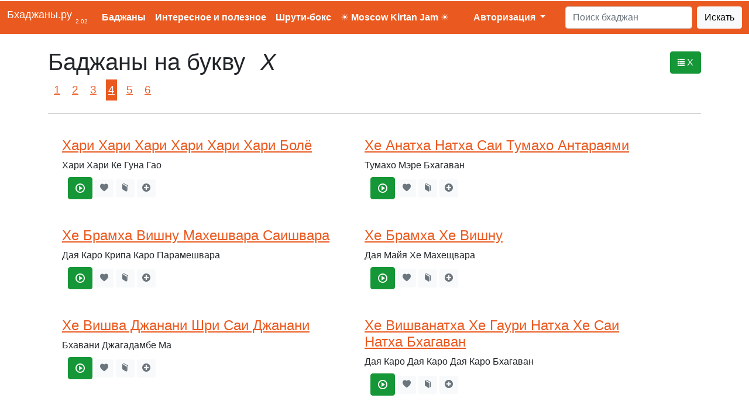

--- FILE ---
content_type: text/html; charset=utf-8
request_url: https://www.bhajans.ru/bhajans/alphabet/h/4
body_size: 6301
content:

<!DOCTYPE html>
<html lang='ru'>


<head>
    <meta http-equiv="Content-Type" content="text/html; charset=UTF-8">
    <meta name="viewport" content="width=device-width, initial-scale=1, shrink-to-fit=no">
    <title>Баджаны на букву Х (страница 4). Хари Хе</title>

    <meta name="description" content="Баджаны на букву Х. Хари Хе. Бхаджаны, текст и перевод, слушать, скачать">
    <meta name="keywords" content="Баджаны Хари Хе бхаджаны текст перевод слушать скачать">

    <link rel="canonical" href="/bhajans/alphabet/h/4">

    <link rel="stylesheet" type="text/css" href="/bootstrap/css/bootstrap.css?v=3">
    <script src='/bootstrap/js/bootstrap.bundle.js'></script>
    <link rel="stylesheet" type="text/css" href="/css/styles.css?v=2">
    <link rel="stylesheet" type="text/css" href="/css/bhajans.css?v=2">
    <link rel="stylesheet" type="text/css" href="/css/flick/jquery-ui-1.8.20.custom.css?v=2">
    <link rel="stylesheet" type="text/css" href="/css/fonts/elusive-webfont.css"/>
    <link id="page_favicon" href="/var/favicon.ico" rel="icon" type="image/x-icon" />

    <link rel="apple-touch-icon" sizes="57x57" href="/lib/favicon/apple-icon-57x57.png">
    <link rel="apple-touch-icon" sizes="60x60" href="/lib/favicon/apple-icon-60x60.png">
    <link rel="apple-touch-icon" sizes="72x72" href="/lib/favicon/apple-icon-72x72.png">
    <link rel="apple-touch-icon" sizes="76x76" href="/lib/favicon/apple-icon-76x76.png">
    <link rel="apple-touch-icon" sizes="114x114" href="/lib/favicon/apple-icon-114x114.png">
    <link rel="apple-touch-icon" sizes="120x120" href="/lib/favicon/apple-icon-120x120.png">
    <link rel="apple-touch-icon" sizes="144x144" href="/lib/favicon/apple-icon-144x144.png">
    <link rel="apple-touch-icon" sizes="152x152" href="/lib/favicon/apple-icon-152x152.png">
    <link rel="apple-touch-icon" sizes="180x180" href="/lib/favicon/apple-icon-180x180.png">
    <link rel="icon" type="image/png" sizes="192x192"  href="/lib/favicon/android-icon-192x192.png">
    <link rel="icon" type="image/png" sizes="32x32" href="/lib/favicon/favicon-32x32.png">
    <link rel="icon" type="image/png" sizes="96x96" href="/lib/favicon/favicon-96x96.png">
    <link rel="icon" type="image/png" sizes="16x16" href="/lib/favicon/favicon-16x16.png">
    <link rel="manifest" href="/lib/favicon/manifest.json?a=4">
    <meta name="msapplication-TileColor" content="#ffffff">
    <meta name="msapplication-TileImage" content="/lib/favicon/ms-icon-144x144.png">
    <meta name="theme-color" content="#ffffff">

    <script src="https://code.jquery.com/jquery-3.4.1.min.js"></script>
    <script src="https://code.jquery.com/ui/1.13.1/jquery-ui.js"></script>
    <script type="text/javascript" src='/js/jquery.tablesorter.min.js'></script>
    <script type="text/javascript" src='/js/validateform.js'></script>
    <script type="text/javascript" src='/cpjs/cp.js'></script>
    <script type="text/javascript" src='/js/reinit.js'></script>
    <script type="text/javascript" src='/js/bhajans.js?v=2'></script>

    <!--[if IE 6]>
    <link href="/css/ie6.css" rel="stylesheet">
    <script type="text/javascript" src='/js/ie6.min.js'></script>
    <![endif]-->

    <!-- Le HTML5 shim, for IE6-8 support of HTML5 elements -->
    <!--[if lt IE 9]>
    <script src="http://html5shim.googlecode.com/svn/trunk/html5.js"/></script>
    <link href="/css/ie.css" rel="stylesheet">
    <![endif]-->


<script type="text/javascript">

  var _gaq = _gaq || [];
  _gaq.push(['_setAccount', 'UA-31077126-1']);
  _gaq.push(['_trackPageview']);

  (function() {
    var ga = document.createElement('script'); ga.type = 'text/javascript'; ga.async = true;
    ga.src = ('https:' == document.location.protocol ? 'https://ssl' : 'http://www') + '.google-analytics.com/ga.js';
    var s = document.getElementsByTagName('script')[0]; s.parentNode.insertBefore(ga, s);
  })();

</script>

</head>
<script type="text/javascript" src="/js/soundmanager2-nodebug-jsmin.js"></script>
<script type="text/javascript" src="/js/howler.js"></script>
<script type="text/javascript" src="/js/bigPlayer.js"></script>
<script type="text/javascript" src='/js/permanent_player.js'></script>

<body class="user-not-logged">




<nav class="navbar navbar-expand-lg navbar-light bg-primary text-light">
    <div class="container-fluid">

        <div class="navbar-brand text-light" >
            <a class="brand" href="/"><h1 class='text-white'>Бхаджаны.ру</h1>&nbsp;<sub class='text-white' style="font-size: 50%">2.02</sub></a>
        </div>


        <button class="navbar-toggler text-light border-light" type="button" data-bs-toggle="collapse" data-bs-target="#navbarSupportedContent" aria-controls="navbarSupportedContent" aria-expanded="false" aria-label="Toggle navigation">
            <i class='el-icon-lines'></i>
        </button>


        <div class="collapse navbar-collapse" id="navbarSupportedContent">
            <ul class="navbar-nav me-auto mb-2 mb-lg-0">
                <li class="nav-item p-2  active"><a href="/bhajans" class='text-white '>Баджаны</a></li>
                <li class="nav-item p-2 "><a href="/articles/bhadjanyi" class='text-white '>Интересное и полезное</a></li>
                <li class="nav-item p-2"><a class='nav-item text-white' href="/articles/shrutibox">Шрути-бокс</a></li>
                <li class="nav-item p-2"><a class='nav-item text-white' href="/articles/kirtanjam"><b>☀ Moscow Kirtan Jam ☀</b></a></li>

            </ul>
            <ul class="navbar-nav me-auto mb-2 mb-lg-0">
            
    <li class="nav-item dropdown">
        <a class="nav-link dropdown-toggle text-light" href="#" id="navbarDropdown" role="button" data-bs-toggle="dropdown" aria-expanded="false">
            Авторизация
        </a>
        <ul class="dropdown-menu text-dark p-3" aria-labelledby="navbarDropdown">
            <li class='d-block'>
                Вы можете авторизовать через одну из систем:<hr>
            <script src="//ulogin.ru/js/ulogin.js"></script>
            <div id="uLogin" data-ulogin="display=panel;theme=classic;fields=first_name,last_name;providers=vkontakte,mailru,google,yandex;hidden=;redirect_uri=https%3A%2F%2Fwww.bhajans.ru%2Fuser%2Fuauth;mobilebuttons=0;"></div>
            </li>
        </ul>

    </li>
<style>
    .dropdown-menu.show {
        display: block !important;
    }
</style>            </ul>
            <form class="d-flex" action='/search'>
                <input class="form-control me-2" type="search" name='search' placeholder="Поиск бхаджан" aria-label="Search">
                <button class="btn btn-light" type="submit">Искать</button>
            </form>

        </div>


    </div>


</nav>




<section id="global" class='mt-4'>
<div style='min-height: 300px' class="container body-wrapper min-vh-100- " id='maincontent'>

    
            <div class="row-fluid span12">
                            


<a href="/bhajans/allbhajans/h" class="pull-right btn btn-small btn-success" style="margin-top: 6px" title='Список бхаджан на Х'><i class="el-icon-list icon-white"></i> Х</a>
<h1 class='d-inline'>Баджаны на букву <i class="alert" style="padding:6px 14px">Х</i></h1>

<div class="pull-right-" style="margin-right: 16px">
    

    <div class="pagination d-inline-block text-center" style="margin:2px!important">
    <ul class='paginator d-inline-block m-0 p-0'>
            <li class='d-inline-block'><a class='p-1 m-1 d-inline-block ' style='font-size: 120%' href="/bhajans/alphabet/h/1">1</a></li>
            <li class='d-inline-block'><a class='p-1 m-1 d-inline-block ' style='font-size: 120%' href="/bhajans/alphabet/h/2">2</a></li>
            <li class='d-inline-block'><a class='p-1 m-1 d-inline-block ' style='font-size: 120%' href="/bhajans/alphabet/h/3">3</a></li>
            <li class='d-inline-block'><a class='p-1 m-1 d-inline-block  bg-primary text-light' style='font-size: 120%' href="/bhajans/alphabet/h/4">4</a></li>
            <li class='d-inline-block'><a class='p-1 m-1 d-inline-block ' style='font-size: 120%' href="/bhajans/alphabet/h/5">5</a></li>
            <li class='d-inline-block'><a class='p-1 m-1 d-inline-block ' style='font-size: 120%' href="/bhajans/alphabet/h/6">6</a></li>
        </ul>
    </div>
</div>

<hr>




<div class="col-12">

            <div class="col-sm-5 col-11 m-2 mb-5 m-sm-4 d-block d-sm-inline-block bhajan3block- align-top">

            <h4 style="display: inline-block;"><a href="/bhajans/hari_hari_hari_hari_hari_hari_bolyo">Хари Хари Хари Хари Хари Хари Болё</a>
                
            </h4>
            <p class='mb-2'>Хари Хари Ке Гуна Гао</p>
            
<div class="d-inline-block">

            
<span style="margin-left: 10px">
    <a class="fastPlay btn btn-mini btn-success" href="/bhajans/hari_hari_hari_hari_hari_hari_bolyo" url='/playmusic/tracks/hari_hari_hari_hari_hari_hari_bole_523.mp3' title='Хари Хари Хари Хари Хари Хари Болё'><i class="el-icon-play-circle text-white icon16"></i></a>
</span>    

    <div class='d-inline-block' data-bs-toggle="modal" data-bs-target="#exampleModal">
        <a href='.' data-bs-toggle="modal" data-bs-target="#exampleModal" class='nonloggedbutton btn btn-light btn-sm text-secondary'><i class='el-icon-heart'></i></a>
        <a href='.' data-bs-toggle="modal" data-bs-target="#exampleModal" class='nonloggedbutton btn btn-light btn-sm text-secondary'><i class='el-icon-book'></i></a>
        <a href='.' data-bs-toggle="modal" data-bs-target="#exampleModal" class='nonloggedbutton btn btn-light btn-sm text-secondary'><i class='el-icon-plus-sign'></i></a>
    </div>
    <div class='d-none'>
        <small>Чтобы добавить бхаджан в блокнот<br>или разучить, нужно авторизоваться</small>
    </div>

</div>
            

        </div>
            <div class="col-sm-5 col-11 m-2 mb-5 m-sm-4 d-block d-sm-inline-block bhajan3block- align-top">

            <h4 style="display: inline-block;"><a href="/bhajans/he_anatha_natha_sai_tumaho_antarayami">Хе Анатха Натха Саи Тумахо Антараями</a>
                
            </h4>
            <p class='mb-2'>Тумахо Мэре Бхагаван</p>
            
<div class="d-inline-block">

            
<span style="margin-left: 10px">
    <a class="fastPlay btn btn-mini btn-success" href="/bhajans/he_anatha_natha_sai_tumaho_antarayami" url='/playmusic/tracks/he_anatha_natha_sai_tumaho_antaraami_2283.mp3' title='Хе Анатха Натха Саи Тумахо Антараями'><i class="el-icon-play-circle text-white icon16"></i></a>
</span>    

    <div class='d-inline-block' data-bs-toggle="modal" data-bs-target="#exampleModal">
        <a href='.' data-bs-toggle="modal" data-bs-target="#exampleModal" class='nonloggedbutton btn btn-light btn-sm text-secondary'><i class='el-icon-heart'></i></a>
        <a href='.' data-bs-toggle="modal" data-bs-target="#exampleModal" class='nonloggedbutton btn btn-light btn-sm text-secondary'><i class='el-icon-book'></i></a>
        <a href='.' data-bs-toggle="modal" data-bs-target="#exampleModal" class='nonloggedbutton btn btn-light btn-sm text-secondary'><i class='el-icon-plus-sign'></i></a>
    </div>
    <div class='d-none'>
        <small>Чтобы добавить бхаджан в блокнот<br>или разучить, нужно авторизоваться</small>
    </div>

</div>
            

        </div>
            <div class="col-sm-5 col-11 m-2 mb-5 m-sm-4 d-block d-sm-inline-block bhajan3block- align-top">

            <h4 style="display: inline-block;"><a href="/bhajans/he_bramha_vishnu_maheshvara_saishvara">Хе Брамха Вишну Махешвара Саишвара</a>
                
            </h4>
            <p class='mb-2'>Дая Каро Крипа Каро Парамешвара</p>
            
<div class="d-inline-block">

            
<span style="margin-left: 10px">
    <a class="fastPlay btn btn-mini btn-success" href="/bhajans/he_bramha_vishnu_maheshvara_saishvara" url='/playmusic/he_bramha_vishnu_maheshvara_saishvara.mp3' title='Хе Брамха Вишну Махешвара Саишвара'><i class="el-icon-play-circle text-white icon16"></i></a>
</span>    

    <div class='d-inline-block' data-bs-toggle="modal" data-bs-target="#exampleModal">
        <a href='.' data-bs-toggle="modal" data-bs-target="#exampleModal" class='nonloggedbutton btn btn-light btn-sm text-secondary'><i class='el-icon-heart'></i></a>
        <a href='.' data-bs-toggle="modal" data-bs-target="#exampleModal" class='nonloggedbutton btn btn-light btn-sm text-secondary'><i class='el-icon-book'></i></a>
        <a href='.' data-bs-toggle="modal" data-bs-target="#exampleModal" class='nonloggedbutton btn btn-light btn-sm text-secondary'><i class='el-icon-plus-sign'></i></a>
    </div>
    <div class='d-none'>
        <small>Чтобы добавить бхаджан в блокнот<br>или разучить, нужно авторизоваться</small>
    </div>

</div>
            

        </div>
            <div class="col-sm-5 col-11 m-2 mb-5 m-sm-4 d-block d-sm-inline-block bhajan3block- align-top">

            <h4 style="display: inline-block;"><a href="/bhajans/he_bramma_he_vishnu">Хе Брамха Хе Вишну</a>
                
            </h4>
            <p class='mb-2'>Дая Майя Хе Махещвара</p>
            
<div class="d-inline-block">

            
<span style="margin-left: 10px">
    <a class="fastPlay btn btn-mini btn-success" href="/bhajans/he_bramma_he_vishnu" url='/playmusic/tracks/he_bramma_he_visnu_1614.mp3' title='Хе Брамха Хе Вишну'><i class="el-icon-play-circle text-white icon16"></i></a>
</span>    

    <div class='d-inline-block' data-bs-toggle="modal" data-bs-target="#exampleModal">
        <a href='.' data-bs-toggle="modal" data-bs-target="#exampleModal" class='nonloggedbutton btn btn-light btn-sm text-secondary'><i class='el-icon-heart'></i></a>
        <a href='.' data-bs-toggle="modal" data-bs-target="#exampleModal" class='nonloggedbutton btn btn-light btn-sm text-secondary'><i class='el-icon-book'></i></a>
        <a href='.' data-bs-toggle="modal" data-bs-target="#exampleModal" class='nonloggedbutton btn btn-light btn-sm text-secondary'><i class='el-icon-plus-sign'></i></a>
    </div>
    <div class='d-none'>
        <small>Чтобы добавить бхаджан в блокнот<br>или разучить, нужно авторизоваться</small>
    </div>

</div>
            

        </div>
            <div class="col-sm-5 col-11 m-2 mb-5 m-sm-4 d-block d-sm-inline-block bhajan3block- align-top">

            <h4 style="display: inline-block;"><a href="/bhajans/he_vishva_djanani_shri_sai_djanani">Хе Вишва Джанани Шри Саи Джанани</a>
                
            </h4>
            <p class='mb-2'>Бхавани Джагадамбе Ма</p>
            
<div class="d-inline-block">

            
<span style="margin-left: 10px">
    <a class="fastPlay btn btn-mini btn-success" href="/bhajans/he_vishva_djanani_shri_sai_djanani" url='/playmusic/he_vishva_djanani_shri_sai_djanani.mp3' title='Хе Вишва Джанани Шри Саи Джанани'><i class="el-icon-play-circle text-white icon16"></i></a>
</span>    

    <div class='d-inline-block' data-bs-toggle="modal" data-bs-target="#exampleModal">
        <a href='.' data-bs-toggle="modal" data-bs-target="#exampleModal" class='nonloggedbutton btn btn-light btn-sm text-secondary'><i class='el-icon-heart'></i></a>
        <a href='.' data-bs-toggle="modal" data-bs-target="#exampleModal" class='nonloggedbutton btn btn-light btn-sm text-secondary'><i class='el-icon-book'></i></a>
        <a href='.' data-bs-toggle="modal" data-bs-target="#exampleModal" class='nonloggedbutton btn btn-light btn-sm text-secondary'><i class='el-icon-plus-sign'></i></a>
    </div>
    <div class='d-none'>
        <small>Чтобы добавить бхаджан в блокнот<br>или разучить, нужно авторизоваться</small>
    </div>

</div>
            

        </div>
            <div class="col-sm-5 col-11 m-2 mb-5 m-sm-4 d-block d-sm-inline-block bhajan3block- align-top">

            <h4 style="display: inline-block;"><a href="/bhajans/he_vishvanatha_he_gaurinatha_he_sai_natha_bhagavan">Хе Вишванатха Хе Гаури Натха Хе Саи Натха Бхагаван</a>
                
            </h4>
            <p class='mb-2'>Дая Каро Дая Каро Дая Каро Бхагаван</p>
            
<div class="d-inline-block">

            
<span style="margin-left: 10px">
    <a class="fastPlay btn btn-mini btn-success" href="/bhajans/he_vishvanatha_he_gaurinatha_he_sai_natha_bhagavan" url='/playmusic/tracks/he_visvanatha_he_gaurinatha_he_sai_natha_bhagavan_547.mp3' title='Хе Вишванатха Хе Гаури Натха Хе Саи Натха Бхагаван'><i class="el-icon-play-circle text-white icon16"></i></a>
</span>    

    <div class='d-inline-block' data-bs-toggle="modal" data-bs-target="#exampleModal">
        <a href='.' data-bs-toggle="modal" data-bs-target="#exampleModal" class='nonloggedbutton btn btn-light btn-sm text-secondary'><i class='el-icon-heart'></i></a>
        <a href='.' data-bs-toggle="modal" data-bs-target="#exampleModal" class='nonloggedbutton btn btn-light btn-sm text-secondary'><i class='el-icon-book'></i></a>
        <a href='.' data-bs-toggle="modal" data-bs-target="#exampleModal" class='nonloggedbutton btn btn-light btn-sm text-secondary'><i class='el-icon-plus-sign'></i></a>
    </div>
    <div class='d-none'>
        <small>Чтобы добавить бхаджан в блокнот<br>или разучить, нужно авторизоваться</small>
    </div>

</div>
            

        </div>
            <div class="col-sm-5 col-11 m-2 mb-5 m-sm-4 d-block d-sm-inline-block bhajan3block- align-top">

            <h4 style="display: inline-block;"><a href="/bhajans/he_vishvapala_gopala">Хе Вишвапала Гопала</a>
                
            </h4>
            <p class='mb-2'>Хе Дина Пала Гопала</p>
            
<div class="d-inline-block">

            
<span style="margin-left: 10px">
    <a class="fastPlay btn btn-mini btn-success" href="/bhajans/he_vishvapala_gopala" url='/playmusic/tracks/he_visvapala_gopala_548.mp3' title='Хе Вишвапала Гопала'><i class="el-icon-play-circle text-white icon16"></i></a>
</span>    

    <div class='d-inline-block' data-bs-toggle="modal" data-bs-target="#exampleModal">
        <a href='.' data-bs-toggle="modal" data-bs-target="#exampleModal" class='nonloggedbutton btn btn-light btn-sm text-secondary'><i class='el-icon-heart'></i></a>
        <a href='.' data-bs-toggle="modal" data-bs-target="#exampleModal" class='nonloggedbutton btn btn-light btn-sm text-secondary'><i class='el-icon-book'></i></a>
        <a href='.' data-bs-toggle="modal" data-bs-target="#exampleModal" class='nonloggedbutton btn btn-light btn-sm text-secondary'><i class='el-icon-plus-sign'></i></a>
    </div>
    <div class='d-none'>
        <small>Чтобы добавить бхаджан в блокнот<br>или разучить, нужно авторизоваться</small>
    </div>

</div>
            

        </div>
            <div class="col-sm-5 col-11 m-2 mb-5 m-sm-4 d-block d-sm-inline-block bhajan3block- align-top">

            <h4 style="display: inline-block;"><a href="/bhajans/he_vradjabal_yadunanda_gopal">Хе Враджабаль Ядунанда Гопаль</a>
                
            </h4>
            <p class='mb-2'>Шиама Сундара Мохана Гопаль</p>
            
<div class="d-inline-block">

            
<span style="margin-left: 10px">
    <a class="fastPlay btn btn-mini btn-success" href="/bhajans/he_vradjabal_yadunanda_gopal" url='/playmusic/tracks/he_vradjabal__adunanda_gopal__9519.mp3' title='Хе Враджабаль Ядунанда Гопаль'><i class="el-icon-play-circle text-white icon16"></i></a>
</span>    

    <div class='d-inline-block' data-bs-toggle="modal" data-bs-target="#exampleModal">
        <a href='.' data-bs-toggle="modal" data-bs-target="#exampleModal" class='nonloggedbutton btn btn-light btn-sm text-secondary'><i class='el-icon-heart'></i></a>
        <a href='.' data-bs-toggle="modal" data-bs-target="#exampleModal" class='nonloggedbutton btn btn-light btn-sm text-secondary'><i class='el-icon-book'></i></a>
        <a href='.' data-bs-toggle="modal" data-bs-target="#exampleModal" class='nonloggedbutton btn btn-light btn-sm text-secondary'><i class='el-icon-plus-sign'></i></a>
    </div>
    <div class='d-none'>
        <small>Чтобы добавить бхаджан в блокнот<br>или разучить, нужно авторизоваться</small>
    </div>

</div>
            

        </div>
            <div class="col-sm-5 col-11 m-2 mb-5 m-sm-4 d-block d-sm-inline-block bhajan3block- align-top">

            <h4 style="display: inline-block;"><a href="/bhajans/he_govinda_he_ananda_nanda_gopala">Хе Говинда Хе Ананда Нанда Гопала</a>
                
            </h4>
            <p class='mb-2'>Мохана Мурали Дхара Шиама Гопала</p>
            
<div class="d-inline-block">

            
<span style="margin-left: 10px">
    <a class="fastPlay btn btn-mini btn-success" href="/bhajans/he_govinda_he_ananda_nanda_gopala" url='/playmusic/tracks/he_govinda_he_ananda_nanda_gopala_533.mp3' title='Хе Говинда Хе Ананда Нанда Гопала'><i class="el-icon-play-circle text-white icon16"></i></a>
</span>    

    <div class='d-inline-block' data-bs-toggle="modal" data-bs-target="#exampleModal">
        <a href='.' data-bs-toggle="modal" data-bs-target="#exampleModal" class='nonloggedbutton btn btn-light btn-sm text-secondary'><i class='el-icon-heart'></i></a>
        <a href='.' data-bs-toggle="modal" data-bs-target="#exampleModal" class='nonloggedbutton btn btn-light btn-sm text-secondary'><i class='el-icon-book'></i></a>
        <a href='.' data-bs-toggle="modal" data-bs-target="#exampleModal" class='nonloggedbutton btn btn-light btn-sm text-secondary'><i class='el-icon-plus-sign'></i></a>
    </div>
    <div class='d-none'>
        <small>Чтобы добавить бхаджан в блокнот<br>или разучить, нужно авторизоваться</small>
    </div>

</div>
            

        </div>
            <div class="col-sm-5 col-11 m-2 mb-5 m-sm-4 d-block d-sm-inline-block bhajan3block- align-top">

            <h4 style="display: inline-block;"><a href="/bhajans/he_govinda_he_gopala_he_madhava_madhusudana">Хе Говинда Хе Гопала Хе Мадхава Мадхусудана</a>
                
            </h4>
            <p class='mb-2'>Ао Ао Прабху Ао Ао</p>
            
<div class="d-inline-block">

            
<span style="margin-left: 10px">
    <a class="fastPlay btn btn-mini btn-success" href="/bhajans/he_govinda_he_gopala_he_madhava_madhusudana" url='/playmusic/tracks/he_govinda_he_gopala_he_madhava_madhusudana_534.mp3' title='Хе Говинда Хе Гопала Хе Мадхава Мадхусудана'><i class="el-icon-play-circle text-white icon16"></i></a>
</span>    

    <div class='d-inline-block' data-bs-toggle="modal" data-bs-target="#exampleModal">
        <a href='.' data-bs-toggle="modal" data-bs-target="#exampleModal" class='nonloggedbutton btn btn-light btn-sm text-secondary'><i class='el-icon-heart'></i></a>
        <a href='.' data-bs-toggle="modal" data-bs-target="#exampleModal" class='nonloggedbutton btn btn-light btn-sm text-secondary'><i class='el-icon-book'></i></a>
        <a href='.' data-bs-toggle="modal" data-bs-target="#exampleModal" class='nonloggedbutton btn btn-light btn-sm text-secondary'><i class='el-icon-plus-sign'></i></a>
    </div>
    <div class='d-none'>
        <small>Чтобы добавить бхаджан в блокнот<br>или разучить, нужно авторизоваться</small>
    </div>

</div>
            

        </div>
            <div class="col-sm-5 col-11 m-2 mb-5 m-sm-4 d-block d-sm-inline-block bhajan3block- align-top">

            <h4 style="display: inline-block;"><a href="/bhajans/he_indu_shekhara_radja_shiva_radja_shankara">Хе Инду Шекхара Раджа Шива Раджа Шанкара</a>
                
            </h4>
            <p class='mb-2'>Хе Инду Шекхара Шамбо Шива Раджа Шанкара</p>
            
<div class="d-inline-block">

            
<span style="margin-left: 10px">
    <a class="fastPlay btn btn-mini btn-success" href="/bhajans/he_indu_shekhara_radja_shiva_radja_shankara" url='/playmusic/tracks/he_indu_sekhara_radja_siva_radja_sankara_532.mp3' title='Хе Инду Шекхара Раджа Шива Раджа Шанкара'><i class="el-icon-play-circle text-white icon16"></i></a>
</span>    

    <div class='d-inline-block' data-bs-toggle="modal" data-bs-target="#exampleModal">
        <a href='.' data-bs-toggle="modal" data-bs-target="#exampleModal" class='nonloggedbutton btn btn-light btn-sm text-secondary'><i class='el-icon-heart'></i></a>
        <a href='.' data-bs-toggle="modal" data-bs-target="#exampleModal" class='nonloggedbutton btn btn-light btn-sm text-secondary'><i class='el-icon-book'></i></a>
        <a href='.' data-bs-toggle="modal" data-bs-target="#exampleModal" class='nonloggedbutton btn btn-light btn-sm text-secondary'><i class='el-icon-plus-sign'></i></a>
    </div>
    <div class='d-none'>
        <small>Чтобы добавить бхаджан в блокнот<br>или разучить, нужно авторизоваться</small>
    </div>

</div>
            

        </div>
            <div class="col-sm-5 col-11 m-2 mb-5 m-sm-4 d-block d-sm-inline-block bhajan3block- align-top">

            <h4 style="display: inline-block;"><a href="/bhajans/he_karuna_nidhe_bhagavan_sai_rama_sai_ram">Хе Каруна Нидхе Бхагаван Саи Рама Саи Рам</a>
                
            </h4>
            <p class='mb-2'>Хе Дина Джанон Ке Дая Нидхе Прабху Рама Саи Рам </p>
            
<div class="d-inline-block">

            
<span style="margin-left: 10px">
    <a class="fastPlay btn btn-mini btn-success" href="/bhajans/he_karuna_nidhe_bhagavan_sai_rama_sai_ram" url='/playmusic/he_karuna_nidhe_bhagavan_sai_rama_sai_.mp3' title='Хе Каруна Нидхе Бхагаван Саи Рама Саи Рам'><i class="el-icon-play-circle text-white icon16"></i></a>
</span>    

    <div class='d-inline-block' data-bs-toggle="modal" data-bs-target="#exampleModal">
        <a href='.' data-bs-toggle="modal" data-bs-target="#exampleModal" class='nonloggedbutton btn btn-light btn-sm text-secondary'><i class='el-icon-heart'></i></a>
        <a href='.' data-bs-toggle="modal" data-bs-target="#exampleModal" class='nonloggedbutton btn btn-light btn-sm text-secondary'><i class='el-icon-book'></i></a>
        <a href='.' data-bs-toggle="modal" data-bs-target="#exampleModal" class='nonloggedbutton btn btn-light btn-sm text-secondary'><i class='el-icon-plus-sign'></i></a>
    </div>
    <div class='d-none'>
        <small>Чтобы добавить бхаджан в блокнот<br>или разучить, нужно авторизоваться</small>
    </div>

</div>
            

        </div>
    
</div>
<hr>

<a href="/bhajans/allbhajans/h" class="pull-right-" style="line-height: 36px">Все бхаджаны на `Х`</a>
    <div class="-pull-right" style="margin-right: 16px">
    

    <div class="pagination d-inline-block text-center" style="margin:0!important">
    <ul class='paginator d-inline-block m-0 p-0'>
            <li class='d-inline-block'><a class='p-1 m-1 d-inline-block ' style='font-size: 120%' href="/bhajans/alphabet/h/1">1</a></li>
            <li class='d-inline-block'><a class='p-1 m-1 d-inline-block ' style='font-size: 120%' href="/bhajans/alphabet/h/2">2</a></li>
            <li class='d-inline-block'><a class='p-1 m-1 d-inline-block ' style='font-size: 120%' href="/bhajans/alphabet/h/3">3</a></li>
            <li class='d-inline-block'><a class='p-1 m-1 d-inline-block  bg-primary text-light' style='font-size: 120%' href="/bhajans/alphabet/h/4">4</a></li>
            <li class='d-inline-block'><a class='p-1 m-1 d-inline-block ' style='font-size: 120%' href="/bhajans/alphabet/h/5">5</a></li>
            <li class='d-inline-block'><a class='p-1 m-1 d-inline-block ' style='font-size: 120%' href="/bhajans/alphabet/h/6">6</a></li>
        </ul>
    </div>
    </div>

<hr>
<div class="col-12 d-block" style='font-size: 80%'>
    


    <div class='text-center'>
    <ul class='d-block m-0 p-0' style='font-size: 1.3em'>
                                                        <li class='p-1 m-1 d-inline-block '>
                    <a style="padding: 0 10px" href="/bhajans/alphabet/a">А<sup>136</sup></a>
                </li>
                                                <li class='p-1 m-1 d-inline-block '>
                    <a style="padding: 0 10px" href="/bhajans/alphabet/b">Б<sup>128</sup></a>
                </li>
                                                <li class='p-1 m-1 d-inline-block '>
                    <a style="padding: 0 10px" href="/bhajans/alphabet/v">В<sup>22</sup></a>
                </li>
                                                <li class='p-1 m-1 d-inline-block '>
                    <a style="padding: 0 10px" href="/bhajans/alphabet/g">Г<sup>70</sup></a>
                </li>
                                                <li class='p-1 m-1 d-inline-block '>
                    <a style="padding: 0 10px" href="/bhajans/alphabet/d">Д<sup>167</sup></a>
                </li>
                                                <li class='p-1 m-1 d-inline-block '>
                    <a style="padding: 0 10px" href="/bhajans/alphabet/i">И<sup>13</sup></a>
                </li>
                                                <li class='p-1 m-1 d-inline-block '>
                    <a style="padding: 0 10px" href="/bhajans/alphabet/k">К<sup>36</sup></a>
                </li>
                                                <li class='p-1 m-1 d-inline-block '>
                    <a style="padding: 0 10px" href="/bhajans/alphabet/l">Л<sup>9</sup></a>
                </li>
                                                <li class='p-1 m-1 d-inline-block '>
                    <a style="padding: 0 10px" href="/bhajans/alphabet/m">М<sup>47</sup></a>
                </li>
                                                <li class='p-1 m-1 d-inline-block '>
                    <a style="padding: 0 10px" href="/bhajans/alphabet/n">Н<sup>48</sup></a>
                </li>
                                                <li class='p-1 m-1 d-inline-block '>
                    <a style="padding: 0 10px" href="/bhajans/alphabet/o">О<sup>34</sup></a>
                </li>
                                                <li class='p-1 m-1 d-inline-block '>
                    <a style="padding: 0 10px" href="/bhajans/alphabet/p">П<sup>49</sup></a>
                </li>
                                                <li class='p-1 m-1 d-inline-block '>
                    <a style="padding: 0 10px" href="/bhajans/alphabet/r">Р<sup>53</sup></a>
                </li>
                                                <li class='p-1 m-1 d-inline-block '>
                    <a style="padding: 0 10px" href="/bhajans/alphabet/s">С<sup>76</sup></a>
                </li>
                                                <li class='p-1 m-1 d-inline-block '>
                    <a style="padding: 0 10px" href="/bhajans/alphabet/t">Т<sup>10</sup></a>
                </li>
                                                <li class='p-1 m-1 d-inline-block active'>
                    <a style="padding: 0 10px" href="/bhajans/alphabet/h">Х<sup>65</sup></a>
                </li>
                                                <li class='p-1 m-1 d-inline-block '>
                    <a style="padding: 0 10px" href="/bhajans/alphabet/ch">Ч<sup>18</sup></a>
                </li>
                                                <li class='p-1 m-1 d-inline-block '>
                    <a style="padding: 0 10px" href="/bhajans/alphabet/sh">Ш<sup>73</sup></a>
                </li>
                                                <li class='p-1 m-1 d-inline-block '>
                    <a style="padding: 0 10px" href="/bhajans/alphabet/e">Э<sup>5</sup></a>
                </li>
                                                <li class='p-1 m-1 d-inline-block '>
                    <a style="padding: 0 10px" href="/bhajans/alphabet/yu">Ю<sup>6</sup></a>
                </li>
                                                <li class='p-1 m-1 d-inline-block '>
                    <a style="padding: 0 10px" href="/bhajans/alphabet/ya">Я<sup>2</sup></a>
                </li>
                        </ul>
    </div>

</div>                    </div>
    
</div>
</section>


<div class="footer bg-dark text-light" id='footer' style="padding: 10px 1em; margin-top: 20px">
    <table border="0" cellpadding="1" cellspacing="1" style="width: 100%; ">
	<tbody>
		<tr>
			<td>
				<p>
					Мы в социальных сетях: <a href="http://vk.com/bhajansru" target="_blank" title="VKontakte">VKontakte</a></p>
			</td>
			<td>
<!--a href='/bhajans/allbhajans' class='btn btn-small'><i class='icon-list'></i> Все бхаджаны</a>
				<a class="btn btn-small btn-success" href="/bhajans/new_bhajan"><i class='icon-plus-sign icon-white'></i> Добавить бхаджан</a--></td>
			<td style="text-align: right; ">
				Баджаны и мантры 2012-2024 (c)<br>
<!--
Наши друзья: 
<a href='http://www.sathyasai.ru' target='_blank' title='Сатья Саи Баба на русском языке' alt='Сатья Саи Баба на русском языке'>SathyaSai.ru</a>, 
<a href='http://www.omsrisairam.ru' target='_blank'>Omsrisairam.ru</a>, 
<a href='http://www.saiorg.ru' target='_blank'>Saiorg.ru</a>-->
</td>
		</tr>

	</tbody>
</table>
    </div>

<div class="socialimages" style="position: fixed; left:-3000px; width: 100px;">
    <img src='/img/img1.jpg'>
    <img src='/img/img2.jpg'>
    <img src='/img/img3.jpg'>
    <img src='/img/img4.jpg'>
    <img src='/img/img5.jpg'>
</div>


<div id='loader'>
<span id='loaderMessage'>Загрузка</span>
    <br>
    <div class="progress progress-info progress-striped active" style="margin:10px 40px">
        <div class="bar" style="width: 100%"></div>
    </div>
</div>


<div class="modal fade" id="exampleModal" tabindex="-1" aria-labelledby="exampleModalLabel" aria-hidden="true">
    <div class="modal-dialog">
        <div class="modal-content">
            <div class="modal-header">
                <h5 class="modal-title">Авторизация</h5>
                <button type="button" class="btn-close" data-bs-dismiss="modal" aria-label="Close"></button>
            </div>
            <div class="modal-body">
                <p>Чтобы использовать все функции, необходимо авторизоваться.</p>
                <p style='line-height: 157%'>Тогда вы сможете:
                    <br><i class='el-icon-heart'></i> добавлять бхаджаны в избранное
                    <br><i class='el-icon-book'></i> разучивать их
                    <br><i class='el-icon-plus-sign'></i> создавать свои плейлисты</p>
            </div>
            <div class="modal-footer">
                <button type="button" class="btn btn-success text-light" data-bs-dismiss="modal">Закрыть</button>
            </div>
        </div>
    </div>
</div>


<script>
    const copyListener = (e) => {
        const range = window.getSelection().getRangeAt(0),
            rangeContents = range.cloneContents(),
            pageLink = `\n${document.location.href}`,
            helper = document.createElement("div");

        helper.appendChild(rangeContents);

        event.clipboardData.setData("text/plain", `${helper.innerText}\n${pageLink}`);
        event.clipboardData.setData("text/html", `${helper.innerHTML}<br>${pageLink}`);
        event.preventDefault();
    };
    document.addEventListener("copy", copyListener);
</script>



<!-- Yandex.Metrika counter -->
<script type="text/javascript">
(function (d, w, c) {
    (w[c] = w[c] || []).push(function() {
        try {
            w.yaCounter14034490 = new Ya.Metrika({id:14034490, enableAll: true, webvisor:true});
        } catch(e) {}
    });
    
    var n = d.getElementsByTagName("script")[0],
        s = d.createElement("script"),
        f = function () { n.parentNode.insertBefore(s, n); };
    s.type = "text/javascript";
    s.async = true;
    s.src = (d.location.protocol == "https:" ? "https:" : "http:") + "//mc.yandex.ru/metrika/watch.js";

    if (w.opera == "[object Opera]") {
        d.addEventListener("DOMContentLoaded", f);
    } else { f(); }
})(document, window, "yandex_metrika_callbacks");
</script>
<noscript><div><img src="//mc.yandex.ru/watch/14034490" style="position:absolute; left:-9999px;" alt="" /></div></noscript>
<!-- /Yandex.Metrika counter -->

<script type="text/javascript">
        (function (tos) {
            window.setTimeout(function () {
                tos = (function (t) {
                    return t[0] == 50 ? (parseInt(t[1]) + 1) + ':00' : (t[1] || '0') + ':' + (parseInt(t[0]) + 10);
                })(tos.split(':').reverse());
                window.pageTracker ? pageTracker._trackEvent('Time', 'Log', tos) : _gaq.push(['_trackEvent', 'Time', 'Log', tos]);
            }, 20000);
        })('00');
    </script>




</body>
</html>

--- FILE ---
content_type: text/css
request_url: https://www.bhajans.ru/css/styles.css?v=2
body_size: 6563
content:
/* http://twitter.github.com/bootstrap/base-css.html#tables#DD1144 */
body {
  padding: 2px 0;
  background-color: #ffffff;
}
body,
td,
th {
  /*font-size: 12px;*/
}
th,
td {
  padding: 4px 6px;
  vertical-align: top;
  line-height: 22px;
}
tr.rowLight {
  background-color: #ffffff;
}
tr.rowMid {
  background-color: #f3f3f3;
}
tr.rowDark {
  background-color: #e3e3e3;
}
tr.rowDarktitle,
tr.rowMidtitle,
tr.rowLighttitle {
  background-color: #ccc;
  text-align: center;
  font-weight: 700;
}
.catalogPosition td {
  cursor: pointer;
}
.catalogPosition:hover td {
  background-color: #ffffaa!important;
}
.catalogHighlite:hover td {
  background-color: #eeeeaa !important;
}
.datagrid tr:hover td {
  background-color: #eeeeaa !important;
}
tr.catalogPositionSelected td {
  background-color: #eeeeaa !important;
}
td.lessPrice {
  color: #008000;
}
td.morePrice {
  color: #ff0000;
}
table.datagrid {
  width: 100%;
}
span.notnull {
  height: 20;
  width: 3px;
  background-color: #ffa500;
}
.notvalid {
  background-color: #ffff66;
}
input {
  margin-right: 6px;
}
div#catalogContent {
  height: 97%;
  overflow: auto;
  border: 0px inset #bbbbbb;
  padding: 8px;
}
div#catalogItem {
  height: 35%;
  overflow: auto;
  border: 0px inset #bbbbbb;
  padding: 8px;
  display: none;
  margin-top: 16px;
}
div#content100percent {
  height: 500px;
  border: 0px solid white;
}
textarea.fullwidth {
  width: 500px;
}
tr.sortable th,
table.datagrid th {
  cursor: pointer;
  background-color: #ccc;
}
th.headerSortUp,
th.headerSortDown,
th.sorting_asc,
th.sorting_desc {
  background-color: #0088CC!important;
  color: #ffffff;
}
.dataTables_length {
  display: none;
}
.font11,
.font11 td,
.font11 select,
.font11 th {
  font-size: 11px;
  line-height: normal;
}
div.popup {
  position: absolute;
  top: 20px;
  left: 20%;
  width: 60%;
  min-width: 300px;
  z-index: 9998;
  background-color: #FFF;
}
div.popup div.inset {
  width: 100%;
  box-shadow: 0px 8px 28px #777;
  z-index: 9999;
  padding: 20px;
}
div.popupback {
  background-color: #FFFFFF;
  opacity: 0.75;
  z-index: 9997;
  position: fixed;
  width: 100%;
  height: 100%;
  top: 0px;
  left: 0px;
}
a.closePopupButton {
  position: absolute;
  right: -50px;
  top: -9px;
  background-color: #FFF;
  border-radius: 10px;
  padding: 3px;
  box-shadow: 0 0 10px #777777;
}
#loader {
  position: fixed;
  top: 30%;
  left: 40%;
  width: 20%;
  height: 120px;
  padding-top: 60px;
  vertical-align: middle;
  text-align: center;
  box-shadow: 0px 6px 23px #999;
  border-radius: 10px;
  border: 5px solid #FFF;
  color: #EEE;
  display: none;
  background-color: #2C2C2C;
  opacity: 0.9;
  z-index: 19999;
}
#incartamount {
  font-style: normal;
  opacity: 1;
  background-color: #999;
  border-radius: 9px;
  color: #333;
  padding: 2px 5px;
  font-size: 11px;
}
.active #incartamount,
.active:hover #incartamount {
  background-color: #FFF;
}
.currentPos td {
  border-bottom: 2px solid #ff0000;
}
.tooltip {
  z-index: 30000;
}
.add2cartMiniForm {
  background-color: #5AB35A;
  box-shadow: 0px 0px 8px #777;
  border-radius: 9px;
  margin-left: -32px;
  margin-top: -31px;
}
.add2cartMiniForm {
  padding: 6px;
  margin: -32px -62px -10px -44px;
  position: absolute;
  border: 1px solid #eeeeee;
}
.add2cartMiniForm input {
  margin: 0px;
}
.add2cartMiniForm input[type=text] {
  margin-right: 4px;
  width: 30px;
  text-align: center;
}
.search-row td input,
.search-row td select {
  width: 60px;
  height: 24px;
  font-size: 10px;
}
/*.datagrid td {word-wrap: break-word; word-break: break-word;}*/
.icon-blue {
  background-image: url(/bootstrap/img/glyphicons-halflings-blue.png) !important;
  color: blue;
}
.icon-green {
  background-image: url(/bootstrap/img/glyphicons-halflings-green.png) !important;
  color: #008000;
}
.icon-orange {
  background-image: url(/bootstrap/img/glyphicons-halflings-orange.png) !important;
  color: #f98425;
}
.icon-gray {
  background-image: url(/bootstrap/img/glyphicons-halflings-gray.png) !important;
  color: #BBB;
}
td.editable {
  background-image: url(/cpimg/td_editable.png) !important;
  background-repeat: no-repeat;
  background-position: top right;
}
td.editable form {
  margin: 0;
  padding: 0;
}
td.editable form input[type=text] {
  border: 0px;
  width: 100%;
  font-size: 90%;
  margin: 0!important;
}
td.editable form input[type=submit] {
  opacity: 0;
  display: none;
  margin: 0!important;
}
td.important {
  background-color: #e9e9e9;
}
tr.rowLight td.important {
  background-color: #f7f7f7;
}
.bold {
  font-weight: 700;
}
td.greenlight {
  background-image: url(/cpimg/td_greenlight.png) !important;
  background-repeat: no-repeat;
  background-position: top right;
  font-weight: 700;
}
div#rightPanel {
  float: right;
  height: 100%;
  width: 44px;
  border-left: 2px ridge #CCC;
  position: fixed;
  right: 0px;
  top: 0px;
  padding: 50px 8px;
  text-align: center;
  background-color: #ccc;
  background-image: url("/cpimg/metal_bg2.png");
}
div#rightPanel hr {
  border: 0;
  border-bottom: 1px solid #DDD;
  border-top: 1px solid #999;
  height: 0px;
}
td.orange-border a {
  border: 2px solid #f9a733;
}
li #favstatus .label {
  color: black;
  font-weight: 500;
}
li.active #favstatus .label {
  color: #ffffff;
}
.faded a {
  opacity: 0.25;
}
.faded a:hover {
  opacity: 1;
}
/*.outset {border-top:1px solid black}*/
ul.paginator li a {
  padding: 0 10px;
}
.p100 {
  width: 99% !important;
}
.p75 {
  width: 75% !important;
}
.p50 {
  width: 49% !important;
}
.controls label {
  padding-top: 5px;
}
.nav-list li a:hover {
  background-color: #e3e3e3;
}
.navbar-fixed-top .nav li a {
  height: 18px;
}
.nav li a i {
  margin-top: 0px;
}
#s_tip_fields_editor {
  cursor: pointer;
  color: #369bd7;
}
#fields_div {
  display: none;
  height: 200px;
  overflow: auto;
}
a.prod_field {
  margin: 0 8px;
  color: #2B7CAC;
  white-space: nowrap;
}
small {
  color: #777777;
}
i[class^="icon-"] {
  opacity: 0.9;
}
p.help-block {
  font-size: 90%;
  color: #777;
  margin: 0;
  padding: 0;
  margin-top: 4px!important;
}
.alert-info {
  background-color: #dddddd;
}
.table a {
  color: #1177ac;
}
.btn-mini i {
  vertical-align: text-bottom;
}
.shadow-splitter {
  width: 100%;
  margin: 24px 0 10px;
  height: 35px;
  opacity: 0.8;
  border-top: 1px solid #dddddd;
}
.shadow-splitter-lighter {
  width: 100%;
  margin: 16px 0 0px;
  height: 35px;
  opacity: 0.75;
  border-top: 1px solid #eeeeee;
}
.footer {
  background-color: #eeeeee;
  color: #888888;
}
/*.bigStatistic li {
  display: inline-block;
  text-align: center;
  color: #888888;
  padding: 0 20px;
  font-size: 120%;
  line-height: 30px;
}*/
.bigNumber {
  font-size: 35px;
  color: #888888;
}
.brand h1 {
  font-size: 18px;
  float: left;
  padding: 0;
  margin: 0;
  line-height: 20px;
}
sup {
  z-index: 1;
}
#loggedNav {
  position: fixed;
  background-color: #EEE;
  top: 40px;
  left: 0;
  width: 100%;
  z-index: 100;
  box-shadow: 0 2px 2px #CCC;
  padding: 7px 12px 1px;
}
#loggedNav ul li {
  list-style: none;
  float: left;
  line-height: 30px;
  padding: 0 16px;
  border-right: 1px solid #CCC;
  white-space: nowrap;
}
#loggedNav a span {
  background-color: #DB4714;
  box-shadow: 1px 1px 0 #CCC;
  padding: 2px 4px;
  border-radius: 3px;
  color: #FFF;
  text-shadow: -1px 0px 1px #cccccc;
}
#loggedNav a:hover span {
  background-color: orange;
}
#loggedNav a:hover {
  text-decoration: none!important;
}
#login_item {
  z-index: 100;
  position: fixed;
  top: 38px;
  left: 10px;
  border-radius: 0 0 3px 3px;
  background-color: #FFF;
  box-shadow: -1px 1px 6px #aaaaaa;
  padding: 12px 8px 8px;
  opacity: 0.8;
  text-align: center;
  width: 300px;
}
#login_item:hover {
  opacity: 1;
}
#loginza_auth_form {
  background-color: #BBB!important;
  opacity: 0.97!important;
  background-image: none!important;
}
.add2playlistDiv {
  /*margin-left: 5%;*/
}
.add2playlistDiv a span {
  /*color: #bababa;*/
  /*border-bottom: 1px dashed #bababa;*/
}
.add2playlistDiv i {
  margin-right: 3px;
}
.add2playlistDiv a:hover {
  text-decoration: none;
}
.plistTable {
  margin: 20px 30px 0 0;
  list-style: none;
  padding: 0px;
}
.plistTable li {
  border-bottom: 0px dashed #bababa;
  padding: 0;
  margin: 0;
}
.plistTable td {
  vertical-align: middle;
  padding: 8px;
}
[class^="icon32-"],
[class*=" icon32-"] {
  display: inline-block;
  width: 33px;
  height: 33px;
  line-height: 33px;
  vertical-align: text-bottom;
  background-image: url("/img/icons/icons-32.png");
  background-position: 0px 0px;
  background-repeat: no-repeat;
}
[class^="icon-"],
[class*=" icon-"] {
  font-size: 12px;
}
.icon14 {
  font-size: 14px;
}
.icon16 {
  font-size: 16px;
}
.icon20 {
  font-size: 20px;
}
.icon24 {
  font-size: 24px;
}
.icon28 {
  font-size: 28px;
}
.icon32 {
  font-size: 32px;
}
.icon32-gray {
  background-image: url("/img/icons/icons-32-gray.png");
}
.icon32-orange {
  background-image: url("/img/icons/icons-32-orange.png");
}
.icon32-blue {
  background-image: url("/img/icons/icons-32-blue.png");
}
.icon32-red {
  background-image: url("/img/icons/icons-32-red.png");
}
.icon32-green {
  background-image: url("/img/icons/icons-32-green.png");
}
.icon32-heart-empty {
  background-position: -30px -345px;
}
.icon32-heart {
  background-position: -185px -395px;
}
[class^="icon16-"],
[class*=" icon16-"] {
  display: inline-block;
  width: 17px;
  height: 17px;
  line-height: 16px;
  vertical-align: text-top;
  background-image: url("/img/icons/icons-16.png");
  background-position: 0px 0px;
  background-repeat: no-repeat;
}
.icon16-gray {
  background-image: url("/img/icons/icons-16-gray.png");
}
.icon16-orange {
  background-image: url("/img/icons/icons-16-orange.png");
}
.icon16-blue {
  background-image: url("/img/icons/icons-16-blue.png");
}
.icon16-red {
  background-image: url("/img/icons/icons-16-red.png");
}
.icon16-green {
  background-image: url("/img/icons/icons-16-green.png");
}
.icon16-heart-empty {
  background-position: -15px -173px;
}
.icon16-heart {
  background-position: -92px -198px;
}
.plcontainer div {
  line-height: 14px;
}
.player_volume {
  display: inline-block;
  width: 71px;
  height: 16px;
  background-image: url('/img/vol_bg.png');
  background-repeat: no-repeat;
  cursor: pointer;
}
.player_volume .volume {
  width: 80%;
  height: 100%;
  display: inline-block;
  background-image: url('/img/vol_bar.png');
  background-repeat: no-repeat;
}
.volumeToggler {
  cursor: pointer;
}
.plcontainer {
  min-width: 410px;
}
body.user-logged #permanent-player {
  top: 84px;
}
body.user-not-logged #permanent-player {
  top: 41px;
  right: 0px;
  width: 50%;
  border-radius: 0 0 0 2px;
  padding-left: 1px;
}
#permanent-player {
  position: fixed;
  width: 100%;
  box-shadow: 0 2px 2px #EEE;
  background-color: #4991ac;
  z-index: 9108;
  display: none;
}
#permanent-player #pp-controls-block div {
  display: inline-block;
  color: #FFF;
  margin: 0;
  padding: 4px 8px 2px;
}
#pp-controls-block {
  text-align: center;
}
#pp-timer {
  width: 200px;
}
#pp-timeline {
  width: 0%;
  height: 4px;
  font-size: 1px;
  background-color: #b0d1de;
  border-bottom: 0px solid #4991ac;
  margin-bottom: 1px;
}
.pp-timeline-bg {
  cursor: pointer;
  background-color: #69a8bf;
  margin-top: 4px;
}
.player_volume2 {
  background-image: none!important;
  height: 11px!important;
  border: 1px solid #b0d1de;
  background-color: #579db8;
  cursor: pointer;
  padding: 1px!important;
}
.player_volume2 .volume {
  background-image: none;
  padding: 0!important;
  margin-bottom: 2px!important;
  background-color: #b0d1de;
}
#sm2-container {
  position: fixed;
  left: -1000px;
  top: 0px;
}
table.learn_tips {
  width: 100%;
  border: 0;
}
table.learn_tips td {
  font-size: 9px;
  color: #888;
  padding: 2px 4px;
  border: 0;
}
.learn_progressbar {
  border: 1px solid #BBB!important;
  background-image: none;
}
.ui-widget-content {
  background: none!important;
  background-color: #f5f5f5!important;
}
a.ui-slider-handle {
  border: 1px solid #BBB!important;
}
.learn_progressbar.color-red div.ui-widget-header {
  background-image: none;
  background-color: #FF0000;
}
.learn_progressbar.color-orangered div.ui-widget-header {
  background-image: none;
  background-color: #FF5C00;
}
.learn_progressbar.color-orange div.ui-widget-header {
  background-image: none;
  background-color: #F8A300;
}
.learn_progressbar.color-yellow div.ui-widget-header {
  background-image: none;
  background-color: #E8E000;
}
.learn_progressbar.color-yellowgreen div.ui-widget-header {
  background-image: none;
  background-color: #c5e823;
}
.learn_progressbar.color-green div.ui-widget-header {
  background-image: none;
  background-color: #60be2a;
}
[class^="sprite-"],
[class*=" sprite-"] {
  display: inline-block;
  width: 24px;
  height: 24px;
  line-height: 24px;
  vertical-align: text-bottom;
  background-image: url("/img/sprites.png");
  background-position: 0px 0px;
  background-repeat: no-repeat;
}
.sprite-glass {
  background-position: 0 0;
  width: 24px;
  height: 24px;
}
.sprite-leaf {
  background-position: 0 -74px;
  width: 24px;
  height: 25px;
}
.sprite-dog {
  background-position: 0 -149px;
  width: 26px;
  height: 25px;
}
.sprite-user {
  background-position: 0 -224px;
  width: 23px;
  height: 22px;
}
.sprite-girl {
  background-position: 0 -296px;
  width: 22px;
  height: 22px;
}
.sprite-car {
  background-position: 0 -368px;
  width: 26px;
  height: 22px;
}
.sprite-film {
  background-position: 0 -440px;
  width: 22px;
  height: 26px;
}
.sprite-magic {
  background-position: 0 -516px;
  width: 24px;
  height: 24px;
}
.sprite-envelope {
  background-position: 0 -590px;
  width: 24px;
  height: 16px;
}
.sprite-camera {
  background-position: 0 -656px;
  width: 26px;
  height: 20px;
}
.sprite-heart {
  background-position: 0 -726px;
  width: 24px;
  height: 22px;
}
.sprite-train {
  background-position: 0 -798px;
  width: 20px;
  height: 27px;
}
.sprite-print {
  background-position: 0 -875px;
  width: 24px;
  height: 24px;
}
.sprite-bin {
  background-position: 0 -949px;
  width: 20px;
  height: 28px;
}
.sprite-music {
  background-position: 0 -1027px;
  width: 21px;
  height: 25px;
}
.sprite-note {
  background-position: 0 -1102px;
  width: 18px;
  height: 25px;
}
.sprite-cogwheel {
  background-position: 0 -1177px;
  width: 24px;
  height: 24px;
}
.sprite-home {
  background-position: 0 -1251px;
  width: 27px;
  height: 26px;
}
.sprite-snowflake {
  background-position: 0 -1327px;
  width: 28px;
  height: 28px;
}
.sprite-fire {
  background-position: 0 -1405px;
  width: 20px;
  height: 26px;
}
.sprite-cogwheels {
  background-position: 0 -1481px;
  width: 26px;
  height: 26px;
}
.sprite-parents {
  background-position: 0 -1557px;
  width: 32px;
  height: 22px;
}
.sprite-binoculars {
  background-position: 0 -1629px;
  width: 24px;
  height: 24px;
}
.sprite-road {
  background-position: 0 -1703px;
  width: 28px;
  height: 24px;
}
.sprite-search {
  background-position: 0 -1777px;
  width: 24px;
  height: 24px;
}
.sprite-cars {
  background-position: 0 -1851px;
  width: 36px;
  height: 25px;
}
.sprite-pencil {
  background-position: 0 -1926px;
  width: 25px;
  height: 25px;
}
.sprite-bus {
  background-position: -86px 0;
  width: 32px;
  height: 25px;
}
.sprite-luggage {
  background-position: -86px -75px;
  width: 20px;
  height: 27px;
}
.sprite-woman {
  background-position: -86px -152px;
  width: 22px;
  height: 22px;
}
.sprite-file {
  background-position: -86px -224px;
  width: 19px;
  height: 24px;
}
.sprite-credit {
  background-position: -86px -298px;
  width: 26px;
  height: 24px;
}
.sprite-airplane {
  background-position: -86px -372px;
  width: 24px;
  height: 25px;
}
.sprite-notes {
  background-position: -86px -447px;
  width: 20px;
  height: 25px;
}
.sprite-stats {
  background-position: -86px -522px;
  width: 26px;
  height: 25px;
}
.sprite-charts {
  background-position: -86px -597px;
  width: 27px;
  height: 24px;
}
.sprite-group {
  background-position: -86px -671px;
  width: 35px;
  height: 22px;
}
.sprite-keys {
  background-position: -86px -743px;
  width: 24px;
  height: 26px;
}
.sprite-calendar {
  background-position: -86px -819px;
  width: 23px;
  height: 25px;
}
.sprite-router {
  background-position: -86px -894px;
  width: 27px;
  height: 26px;
}
.sprite-dislikes {
  background-position: -86px -970px;
  width: 26px;
  height: 24px;
}
.sprite-star {
  background-position: -86px -1044px;
  width: 25px;
  height: 24px;
}
.sprite-link {
  background-position: -86px -1118px;
  width: 21px;
  height: 23px;
}
.sprite-alarm {
  background-position: -86px -1191px;
  width: 28px;
  height: 26px;
}
.sprite-clock {
  background-position: -86px -1267px;
  width: 24px;
  height: 24px;
}
.sprite-stopwatch {
  background-position: -86px -1341px;
  width: 23px;
  height: 27px;
}
.sprite-projector {
  background-position: -86px -1418px;
  width: 28px;
  height: 25px;
}
.sprite-history {
  background-position: -86px -1493px;
  width: 25px;
  height: 26px;
}
.sprite-truck {
  background-position: -86px -1569px;
  width: 32px;
  height: 27px;
}
.sprite-cargo {
  background-position: -86px -1646px;
  width: 25px;
  height: 26px;
}
.sprite-compass {
  background-position: -86px -1722px;
  width: 24px;
  height: 24px;
}
.sprite-keynote {
  background-position: -86px -1796px;
  width: 20px;
  height: 30px;
}
.sprite-attach {
  background-position: -86px -1876px;
  width: 26px;
  height: 24px;
}
.sprite-power {
  background-position: -172px 0;
  width: 22px;
  height: 24px;
}
.sprite-lightbulb {
  background-position: -172px -74px;
  width: 20px;
  height: 26px;
}
.sprite-tag {
  background-position: -172px -150px;
  width: 24px;
  height: 24px;
}
.sprite-tags {
  background-position: -172px -224px;
  width: 30px;
  height: 24px;
}
.sprite-cleaning {
  background-position: -172px -298px;
  width: 24px;
  height: 25px;
}
.sprite-ruller {
  background-position: -172px -373px;
  width: 27px;
  height: 14px;
}
.sprite-gift {
  background-position: -172px -437px;
  width: 24px;
  height: 25px;
}
.sprite-umbrella {
  background-position: -172px -512px;
  width: 26px;
  height: 28px;
}
.sprite-book {
  background-position: -172px -590px;
  width: 22px;
  height: 24px;
}
.sprite-bookmark {
  background-position: -172px -664px;
  width: 16px;
  height: 24px;
}
.sprite-signal {
  background-position: -172px -738px;
  width: 31px;
  height: 23px;
}
.sprite-cup {
  background-position: -172px -811px;
  width: 22px;
  height: 24px;
}
.sprite-stroller {
  background-position: -172px -885px;
  width: 25px;
  height: 26px;
}
.sprite-headphones {
  background-position: -172px -961px;
  width: 24px;
  height: 24px;
}
.sprite-headset {
  background-position: -172px -1035px;
  width: 24px;
  height: 28px;
}
.sprite-signal {
  background-position: -172px -1113px;
  width: 24px;
  height: 24px;
}
.sprite-retweet {
  background-position: -172px -1187px;
  width: 30px;
  height: 15px;
}
.sprite-refresh {
  background-position: -172px -1252px;
  width: 25px;
  height: 26px;
}
.sprite-roundabout {
  background-position: -172px -1328px;
  width: 27px;
  height: 27px;
}
.sprite-random {
  background-position: -172px -1405px;
  width: 28px;
  height: 20px;
}
.sprite-heat {
  background-position: -172px -1475px;
  width: 29px;
  height: 25px;
}
.sprite-repeat {
  background-position: -172px -1550px;
  width: 24px;
  height: 26px;
}
.sprite-display {
  background-position: -172px -1626px;
  width: 28px;
  height: 24px;
}
.sprite-magnet {
  background-position: -172px -1700px;
  width: 21px;
  height: 23px;
}
.sprite-table {
  background-position: -172px -1773px;
  width: 24px;
  height: 24px;
}
.sprite-adjust {
  background-position: -172px -1847px;
  width: 26px;
  height: 26px;
}
.sprite-tint {
  background-position: -172px -1923px;
  width: 23px;
  height: 26px;
}
.sprite-crop {
  background-position: -258px 0;
  width: 26px;
  height: 26px;
}
.sprite-font {
  background-position: -258px -76px;
  width: 27px;
  height: 23px;
}
.sprite-italic {
  background-position: -258px -149px;
  width: 14px;
  height: 24px;
}
.sprite-bold {
  background-position: -258px -223px;
  width: 19px;
  height: 24px;
}
.sprite-justify {
  background-position: -258px -297px;
  width: 24px;
  height: 21px;
}
.sprite-list {
  background-position: -258px -368px;
  width: 24px;
  height: 21px;
}
.sprite-embed {
  background-position: -258px -439px;
  width: 30px;
  height: 14px;
}
.sprite-adjust {
  background-position: -258px -503px;
  width: 23px;
  height: 24px;
}
.sprite-inbox {
  background-position: -258px -577px;
  width: 24px;
  height: 23px;
}
.sprite-phone {
  background-position: -258px -650px;
  width: 15px;
  height: 25px;
}
.sprite-check {
  background-position: -258px -725px;
  width: 22px;
  height: 18px;
}
.sprite-edit {
  background-position: -258px -793px;
  width: 24px;
  height: 21px;
}
.sprite-playlist {
  background-position: -258px -864px;
  width: 29px;
  height: 24px;
}
.sprite-picture {
  background-position: -258px -938px;
  width: 24px;
  height: 20px;
}
.sprite-imac {
  background-position: -258px -1008px;
  width: 26px;
  height: 22px;
}
.sprite-macbook {
  background-position: -258px -1080px;
  width: 28px;
  height: 15px;
}
.sprite-ipad {
  background-position: -258px -1145px;
  width: 20px;
  height: 27px;
}
.sprite-iphone {
  background-position: -258px -1222px;
  width: 14px;
  height: 24px;
}
.sprite-ipod {
  background-position: -258px -1296px;
  width: 14px;
  height: 22px;
}
.sprite-albums {
  background-position: -258px -1368px;
  width: 28px;
  height: 18px;
}
.sprite-rewind {
  background-position: -258px -1436px;
  width: 23px;
  height: 18px;
}
.sprite-play {
  background-position: -258px -1504px;
  width: 16px;
  height: 18px;
}
.sprite-pause {
  background-position: -258px -1572px;
  width: 10px;
  height: 16px;
}
.sprite-stop {
  background-position: -258px -1638px;
  width: 14px;
  height: 14px;
}
.sprite-forward {
  background-position: -258px -1702px;
  width: 23px;
  height: 18px;
}
.sprite-eject {
  background-position: -258px -1770px;
  width: 18px;
  height: 17px;
}
.sprite-mute {
  background-position: -258px -1837px;
  width: 22px;
  height: 16px;
}
.sprite-screenshot {
  background-position: -258px -1903px;
  width: 27px;
  height: 27px;
}
.sprite-move {
  background-position: -344px 0;
  width: 24px;
  height: 24px;
}
.sprite-more {
  background-position: -344px -74px;
  width: 22px;
  height: 7px;
}
.sprite-remove {
  background-position: -344px -131px;
  width: 26px;
  height: 26px;
}
.sprite-ok {
  background-position: -344px -207px;
  width: 26px;
  height: 26px;
}
.sprite-ban {
  background-position: -344px -283px;
  width: 26px;
  height: 26px;
}
.sprite-download {
  background-position: -344px -359px;
  width: 26px;
  height: 26px;
}
.sprite-upload {
  background-position: -344px -435px;
  width: 26px;
  height: 26px;
}
.sprite-lock {
  background-position: -344px -511px;
  width: 21px;
  height: 26px;
}
.sprite-unlock {
  background-position: -344px -587px;
  width: 21px;
  height: 26px;
}
.sprite-electricity {
  background-position: -344px -663px;
  width: 11px;
  height: 24px;
}
.sprite-unshare {
  background-position: -344px -737px;
  width: 24px;
  height: 18px;
}
.sprite-share {
  background-position: -344px -805px;
  width: 24px;
  height: 18px;
}
.sprite-bluetooth {
  background-position: -344px -873px;
  width: 14px;
  height: 24px;
}
.sprite-euro {
  background-position: -344px -947px;
  width: 22px;
  height: 23px;
}
.sprite-usd {
  background-position: -344px -1020px;
  width: 17px;
  height: 26px;
}
.sprite-bp {
  background-position: -344px -1096px;
  width: 17px;
  height: 24px;
}
.sprite-moon {
  background-position: -344px -1170px;
  width: 22px;
  height: 25px;
}
.sprite-sun {
  background-position: -344px -1245px;
  width: 24px;
  height: 24px;
}
.sprite-cloud {
  background-position: -344px -1319px;
  width: 27px;
  height: 17px;
}
.sprite-direction {
  background-position: -344px -1386px;
  width: 26px;
  height: 26px;
}
.sprite-brush {
  background-position: -344px -1462px;
  width: 25px;
  height: 23px;
}
.sprite-pen {
  background-position: -344px -1535px;
  width: 24px;
  height: 24px;
}
.sprite-pin {
  background-position: -344px -1609px;
  width: 10px;
  height: 25px;
}
.sprite-riflescope {
  background-position: -344px -1684px;
  width: 25px;
  height: 25px;
}
.sprite-flash {
  background-position: -344px -1759px;
  width: 14px;
  height: 25px;
}
.sprite-anchor {
  background-position: -344px -1834px;
  width: 24px;
  height: 25px;
}
.sprite-conversation {
  background-position: -344px -1909px;
  width: 25px;
  height: 18px;
}
.sprite-chat {
  background-position: -430px 0;
  width: 24px;
  height: 19px;
}
.sprite-male {
  background-position: -430px -69px;
  width: 22px;
  height: 22px;
}
.sprite-female {
  background-position: -430px -141px;
  width: 16px;
  height: 27px;
}
.sprite-asterisk {
  background-position: -430px -218px;
  width: 20px;
  height: 20px;
}
.sprite-divide {
  background-position: -430px -288px;
  width: 18px;
  height: 16px;
}
.sprite-fins {
  background-position: -430px -354px;
  width: 31px;
  height: 27px;
}
.sprite-fishes {
  background-position: -430px -431px;
  width: 28px;
  height: 30px;
}
.sprite-boat {
  background-position: -430px -511px;
  width: 24px;
  height: 24px;
}
.sprite-qrcode {
  background-position: -430px -585px;
  width: 24px;
  height: 24px;
}
.sprite-barcode {
  background-position: -430px -659px;
  width: 24px;
  height: 24px;
}
.sprite-pool {
  background-position: -430px -733px;
  width: 24px;
  height: 24px;
}
.sprite-buoy {
  background-position: -430px -807px;
  width: 24px;
  height: 24px;
}
.sprite-spade {
  background-position: -430px -881px;
  width: 24px;
  height: 24px;
}
.sprite-bank {
  background-position: -430px -955px;
  width: 24px;
  height: 24px;
}
.sprite-vcard {
  background-position: -430px -1029px;
  width: 22px;
  height: 24px;
}
.sprite-flag {
  background-position: -430px -1103px;
  width: 21px;
  height: 26px;
}
.sprite-shield {
  background-position: -430px -1179px;
  width: 22px;
  height: 24px;
}
.sprite-ring {
  background-position: -430px -1253px;
  width: 21px;
  height: 24px;
}
.sprite-cake {
  background-position: -430px -1327px;
  width: 22px;
  height: 24px;
}
.sprite-drink {
  background-position: -430px -1401px;
  width: 23px;
  height: 24px;
}
.sprite-beer {
  background-position: -430px -1475px;
  width: 23px;
  height: 24px;
}
.sprite-cutlery {
  background-position: -430px -1549px;
  width: 13px;
  height: 24px;
}
.sprite-pizza {
  background-position: -430px -1623px;
  width: 26px;
  height: 29px;
}
.sprite-tablet {
  background-position: -430px -1702px;
  width: 25px;
  height: 25px;
}
.sprite-settings {
  background-position: -430px -1777px;
  width: 24px;
  height: 24px;
}
.sprite-bullets {
  background-position: -430px -1851px;
  width: 27px;
  height: 23px;
}
.sprite-cardio {
  background-position: -430px -1924px;
  width: 25px;
  height: 26px;
}
.sprite-pants {
  background-position: -516px 0;
  width: 19px;
  height: 24px;
}
.sprite-sweater {
  background-position: -516px -74px;
  width: 29px;
  height: 24px;
}
.sprite-fabric {
  background-position: -516px -148px;
  width: 27px;
  height: 22px;
}
.sprite-leather {
  background-position: -516px -220px;
  width: 23px;
  height: 24px;
}
.sprite-scissors {
  background-position: -516px -294px;
  width: 24px;
  height: 27px;
}
.sprite-podium {
  background-position: -516px -371px;
  width: 28px;
  height: 21px;
}
.sprite-skull {
  background-position: -516px -442px;
  width: 22px;
  height: 24px;
}
.sprite-celebration {
  background-position: -516px -516px;
  width: 24px;
  height: 25px;
}
.sprite-pot {
  background-position: -516px -591px;
  width: 27px;
  height: 22px;
}
.sprite-grater {
  background-position: -516px -663px;
  width: 18px;
  height: 24px;
}
.sprite-kettle {
  background-position: -516px -737px;
  width: 23px;
  height: 24px;
}
.sprite-hospital {
  background-position: -516px -811px;
  width: 24px;
  height: 24px;
}
.sprite-microphone {
  background-position: -516px -885px;
  width: 17px;
  height: 24px;
}
.sprite-webcam {
  background-position: -516px -959px;
  width: 19px;
  height: 24px;
}
.sprite-bomb {
  background-position: -516px -1033px;
  width: 27px;
  height: 26px;
}
.sprite-comments {
  background-position: -516px -1109px;
  width: 24px;
  height: 23px;
}
.sprite-flower {
  background-position: -516px -1182px;
  width: 19px;
  height: 25px;
}
.sprite-baseball {
  background-position: -516px -1257px;
  width: 25px;
  height: 26px;
}
.sprite-rugby {
  background-position: -516px -1333px;
  width: 23px;
  height: 24px;
}
.sprite-ax {
  background-position: -516px -1407px;
  width: 27px;
  height: 25px;
}
.sprite-bowling {
  background-position: -516px -1482px;
  width: 24px;
  height: 24px;
}
.sprite-sort {
  background-position: -516px -1556px;
  width: 25px;
  height: 25px;
}
.sprite-filter {
  background-position: -516px -1631px;
  width: 20px;
  height: 24px;
}
.sprite-gamepad {
  background-position: -516px -1705px;
  width: 27px;
  height: 19px;
}
.sprite-calculator {
  background-position: -516px -1774px;
  width: 21px;
  height: 24px;
}
.sprite-tie {
  background-position: -516px -1848px;
  width: 11px;
  height: 26px;
}
.sprite-wallet {
  background-position: -516px -1924px;
  width: 25px;
  height: 20px;
}
.sprite-share {
  background-position: -602px 0;
  width: 22px;
  height: 22px;
}
.sprite-sampler {
  background-position: -602px -72px;
  width: 27px;
  height: 22px;
}
.sprite-piano {
  background-position: -602px -144px;
  width: 23px;
  height: 24px;
}
.sprite-blog {
  background-position: -602px -218px;
  width: 21px;
  height: 23px;
}
.sprite-dashboard {
  background-position: -602px -291px;
  width: 24px;
  height: 24px;
}
.sprite-certificate {
  background-position: -602px -365px;
  width: 17px;
  height: 25px;
}
.sprite-bell {
  background-position: -602px -440px;
  width: 24px;
  height: 24px;
}
.sprite-candle {
  background-position: -602px -514px;
  width: 20px;
  height: 25px;
}
.sprite-turtle {
  background-position: -602px -589px;
  width: 28px;
  height: 16px;
}
.sprite-rabbit {
  background-position: -602px -655px;
  width: 26px;
  height: 22px;
}
.sprite-globe {
  background-position: -602px -727px;
  width: 24px;
  height: 24px;
}
.sprite-briefcase {
  background-position: -602px -801px;
  width: 24px;
  height: 21px;
}
.sprite-hdd {
  background-position: -602px -872px;
  width: 24px;
  height: 21px;
}
.sprite-fullscreen {
  background-position: -602px -943px;
  width: 24px;
  height: 24px;
}
.sprite-nameplate {
  background-position: -602px -1017px;
  width: 24px;
  height: 21px;
}
.sprite-vases {
  background-position: -602px -1088px;
  width: 24px;
  height: 24px;
}
.sprite-announcement {
  background-position: -602px -1162px;
  width: 25px;
  height: 20px;
}
.sprite-dumbbell {
  background-position: -602px -1232px;
  width: 26px;
  height: 16px;
}
.sprite-suitcase {
  background-position: -602px -1298px;
  width: 24px;
  height: 22px;
}
.sprite-pinterest {
  background-position: -602px -1370px;
  width: 24px;
  height: 24px;
}
.sprite-dropbox {
  background-position: -602px -1444px;
  width: 24px;
  height: 24px;
}
.sprite-jolicloud {
  background-position: -602px -1518px;
  width: 24px;
  height: 24px;
}
.sprite-yahoo {
  background-position: -602px -1592px;
  width: 24px;
  height: 24px;
}
.sprite-blogger {
  background-position: -602px -1666px;
  width: 24px;
  height: 24px;
}
.sprite-picasa {
  background-position: -602px -1740px;
  width: 24px;
  height: 24px;
}
.sprite-amazon {
  background-position: -602px -1814px;
  width: 24px;
  height: 24px;
}
.sprite-tumblr {
  background-position: -602px -1888px;
  width: 24px;
  height: 24px;
}
.sprite-wordpress {
  background-position: -688px 0;
  width: 24px;
  height: 24px;
}
.sprite-instapaper {
  background-position: -688px -74px;
  width: 24px;
  height: 24px;
}
.sprite-evernote {
  background-position: -688px -148px;
  width: 24px;
  height: 24px;
}
.sprite-xing {
  background-position: -688px -222px;
  width: 24px;
  height: 24px;
}
.sprite-zootool {
  background-position: -688px -296px;
  width: 24px;
  height: 24px;
}
.sprite-dribbble {
  background-position: -688px -370px;
  width: 24px;
  height: 24px;
}
.sprite-deviantart {
  background-position: -688px -444px;
  width: 24px;
  height: 24px;
}
.sprite-forrst {
  background-position: -688px -518px;
  width: 24px;
  height: 24px;
}
.sprite-pinboard {
  background-position: -688px -592px;
  width: 24px;
  height: 24px;
}
.sprite-behance {
  background-position: -688px -666px;
  width: 24px;
  height: 24px;
}
.sprite-github {
  background-position: -688px -740px;
  width: 24px;
  height: 24px;
}
.sprite-youtube {
  background-position: -688px -814px;
  width: 24px;
  height: 24px;
}
.sprite-skitch {
  background-position: -688px -888px;
  width: 24px;
  height: 24px;
}
.sprite-quora {
  background-position: -688px -962px;
  width: 24px;
  height: 24px;
}
.sprite-spootify {
  background-position: -688px -1036px;
  width: 24px;
  height: 24px;
}
.sprite-stumbleupon {
  background-position: -688px -1110px;
  width: 24px;
  height: 24px;
}
.sprite-readability {
  background-position: -688px -1184px;
  width: 24px;
  height: 24px;
}
.sprite-facebook {
  background-position: -688px -1258px;
  width: 24px;
  height: 24px;
}
.sprite-twitter {
  background-position: -688px -1332px;
  width: 24px;
  height: 24px;
}
.sprite-buzz {
  background-position: -688px -1406px;
  width: 24px;
  height: 24px;
}
.sprite-vimeo {
  background-position: -688px -1480px;
  width: 24px;
  height: 24px;
}
.sprite-flickr {
  background-position: -688px -1554px;
  width: 24px;
  height: 24px;
}
.sprite-rss {
  background-position: -688px -1628px;
  width: 24px;
  height: 24px;
}
.sprite-skype {
  background-position: -688px -1702px;
  width: 24px;
  height: 24px;
}
ul.prevnext,
ul.prevnext li {
  margin-left: 0;
  padding-left: 0;
}
div.youtubepreview {
  width: 120px;
  padding-bottom: 0px;
  background-repeat: no-repeat;
  height: 70px;
  background-position: 0 -10px;
  text-align: center;
  line-height: 70px;
  margin: 0 8px 0 0;
  display: inline-block;
}
div.youtubepreview img {
  vertical-align: middle;
  opacity: 0.85;
  float: none;
}
div.youtubepreview img:hover {
  opacity: 1;
}
div.editors {
  position: relative;
  top: 1px;
  right: 1px;
  display: inline-block;
  margin-left: 4px;
}
div.moderator_tool:hover {
  opacity: 1;
}
div.moderator_tool {
  line-height: normal;
  display: inline-block;
  background-color: #4B9BD5;
  color: #FFF;
  padding: 1px;
  border-radius: 4px;
  box-shadow: 2px 2px 2px #EEE;
  opacity: 0.4;
}
.socialimages {
  position: fixed;
  height: 1px;
  width: 1px;
  top: 0;
  left: -3000px;
}
.socialimages img {
  width: 1px;
  height: 1px;
  opacity: 0.01;
}
table.noborders {
  padding: 0;
  margin: 0;
  border: 0;
  width: 100%;
}
table.noborders td {
  border: 0;
}
.inline {
  display: inline!important;
}
.inline input {
  display: inline!important;
}
.bhajan3block {
  width: 30%;
  min-width: 340px;
  min-height: 140px;
  margin-bottom: 30px;
}
#dropZone {
  padding: 20px;
  text-align: center;
  text-shadow: 1px 1px 0 rgba(255, 255, 255, 0.4);
  margin: 12px;
  box-shadow: inset 0 4px 8px rgba(0, 0, 0, 0.15);
}
#dropZone h2 {
  text-shadow: #fafafa 1px 1px 0px, rgba(99, 99, 99, 0.496094) -1px 0px 0px;
  color: #97d59f;
  margin-bottom: 12px;
}
#dropZone.error p {
  color: red;
}
#dropZone.error {
  background-color: #f0bb47 !important;
}
#dropZone.hover {
  background-color: #b6e7bd;
}

.adv_content {
  margin-top: 50px;
}

.adv_content_item {
  margin: 16px 0;
  padding: 8px 0 8px 64px;
  font-size: 14px;
}

.adv_content_item.draft {
  background-color: #EEE;
  border-radius: 8px;
}
.adv_content_item.ban {
  background-color: #f4cac8;
  border-radius: 8px;
}

span.status-draft {
  display: inline-block;
  margin: 4px 0;
  padding: 0px 6px;
  background-color: orangered;
  font-size: 11px;
  color: #FFF;
  border-radius: 4px;
}
span.status-ban {
  display: inline-block;
  margin: 4px 0;
  padding: 0px 6px;
  background-color: black;
  font-size: 11px;
  color: #FFF;
  border-radius: 4px;
}

--- FILE ---
content_type: text/javascript
request_url: https://www.bhajans.ru/cpjs/cp.js
body_size: 540
content:
var currentFrame = '';

$(document).ready(function(){

    $(".datagrid").tablesorter();

    reInit();

});

//Поиск по таблице
function searchFilter(selector, query) {
    query =   $.trim(query); // Обрезать пробелы
    query = query.replace(/ /gi, '|'); // Добавим ИЛИ к регулярному выражению

    $(selector).each(function() {
        ($(this).text().search(new RegExp(query, "i")) < 0) ? $(this).hide().removeClass('visible') : $(this).show().addClass('visible');
    });
}


--- FILE ---
content_type: text/javascript
request_url: https://www.bhajans.ru/js/validateform.js
body_size: 1292
content:
function validate_form (noscroll){

    $('span.error').replaceWith("");
	var notvalid = 0;
	$("span").remove(".formerror");

	$("[notnull=''],[notnull='notnull'],[regexp]",'form').each(function(i) {
			$(this).removeClass('invalid');
			var app_filter = $(this).attr('regexp');
			var parentTag = $(this).parent().parent();
			var visibility = $(this).parent().is(':visible');


		    $(this).removeClass('notvalid');
		    var is_error = false;
		    var value = $(this).val();
		    var message = $(this).attr("message");
		    if (visibility == true) {

			    var validation = $(this).attr('validation');
			    var disab = $(this).attr('disabled');
			    var fsize = $(this).attr('fixedsize');
			    var size = value.length;
			    var attrtype = $(this).attr('type');
			    var result = true;


			    var nclass=$(this).attr('class');
                 if (nclass == 'repeat')
	        		{
	                   var rlength=$(this).attr('name').length;
	                   rname=$(this).attr('name');
	                   rname=rname.substr(0,rlength-7);
	                   names=document.getElementsByName(rname);
	                   col=names.length;
	                   if (col>1) is_error=true;
	                   other_val=names[0].value;

	                   if (other_val == '' || other_val!=value) is_error=true;
				};

              	 if (!message) var message = '*';
              	 //if (!message) var message = '<img src="http://leprastuff.ru/data/cpimg/20100113/2777435e25e41f34f6c8c7b1fd2cfd06.gif" width=48 height=48>';


					//application only
            	 	if (app_filter)
            	  	{

            	  	 filter=RegExp(app_filter);
            	  	 result=filter.test(value);

            		}


               		if (size == 0 && disab != true)
	                {
	                	is_error = true;
	                }

	                if (attrtype == 'checkbox' && !$(this).attr('checked'))
	                {
	                	is_error = true;
	                }


	                if (validation != null && size > 0 && is_error != true)
                     		{
		                 		  /******Int Checkin*********/
		                            if ((validation == 'integer') || (validation == 'int'))
		                            {
		                             	var filter=/^[0-9]+$/;
								  		result=filter.test(value);
		                    		 };

		                    				   /******real Checkin*********/
		                            if (validation == 'real')
		                            {
		                             	var filter=/^[0-9.]+$/;
								  		result=filter.test(value);
								  		if (value=='.') result = false;
		                    		};

		                    				 /******Email Checkin*********/
		                    		if (validation == 'email')
		                            {
		                             	var filter=/^[a-zA-Z0-9._-]+@[a-zA-Z0-9.-]+\.[a-zA-Z]{2,4}$/;
		                             	result=filter.test(value);
		                    		};

		                                    /******Letters Checkin*********/
		                    		if (validation == 'letters')
		                            {
		                             	//var filter=/^[пїЅ-пїЅпїЅ-пїЅa-zA-Z-\s]+$/;
		                             	var filter=/^\D+$/;
		                             	result=filter.test(value);
		                    		};


                            }


			    if (fsize != null && fsize > 0 && is_error == false && size != fsize)
				{
					is_error=true;
				}

				if (result!=true) is_error = true;

			    if (is_error == true){
					$(this).addClass('notvalid');
					notvalid=1;
					parentTag.append('<span class=formerror>'+message+'</span>');
					}

	}

	});

//    alert (notvalid);

    if (notvalid == 0) return true;
	else
	{
//        return false;
//		var item=$('span.formerror:first','form');
//		if (!noscroll) jQuery.scrollTo(item,500, {offset: -200});
//		item.siblings(':input').addClass('invalid').focus();
//		alert ('false');
        return false;
	}
	 //document.form1.submit();

}

